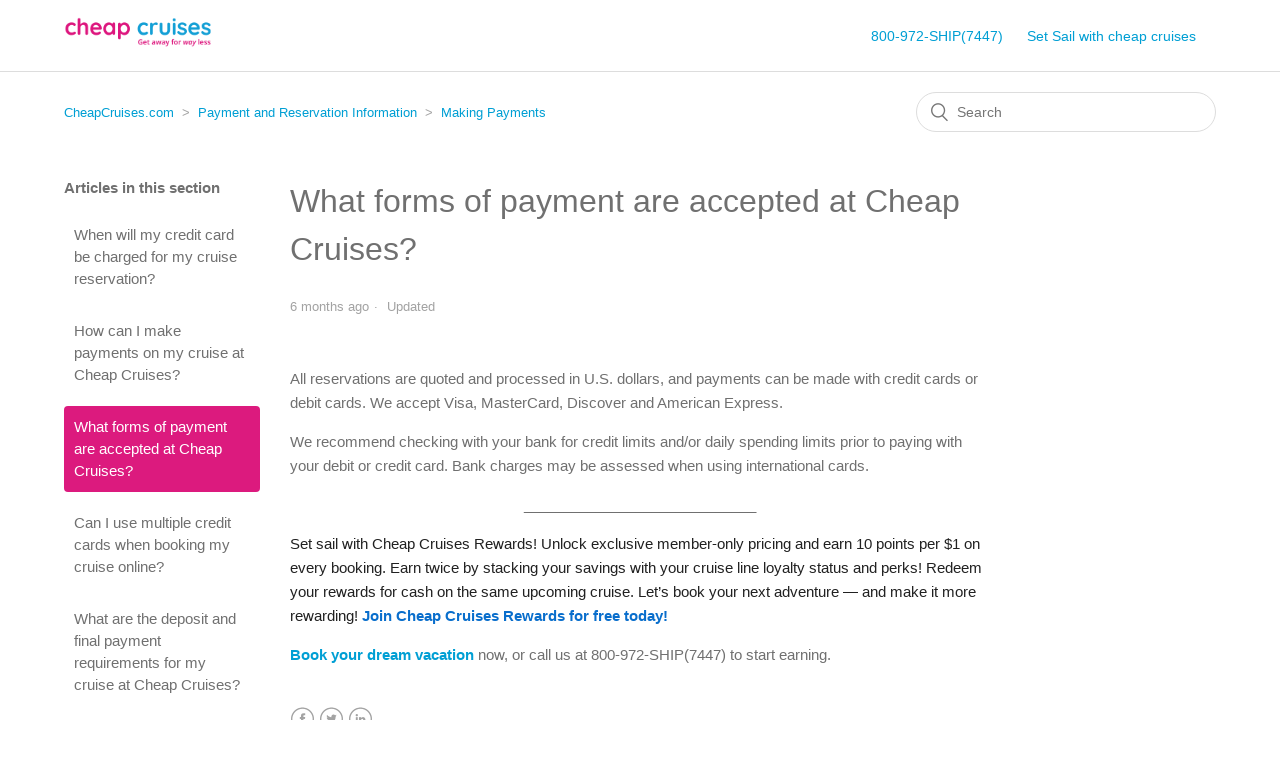

--- FILE ---
content_type: text/html; charset=utf-8
request_url: https://help.cheapcruises.com/hc/en-us/articles/360015475171-What-forms-of-payment-are-accepted-at-Cheap-Cruises
body_size: 6267
content:
<!DOCTYPE html>
<html dir="ltr" lang="en-US">
<head>
  <meta charset="utf-8" />
  <!-- v26867 -->


  <title>What forms of payment are accepted at Cheap Cruises? &ndash; CheapCruises.com</title>

  <meta name="csrf-param" content="authenticity_token">
<meta name="csrf-token" content="">

  <meta name="description" content="All reservations are quoted and processed in U.S. dollars, and payments can be made with credit cards or debit cards. We accept Visa,..." /><meta property="og:image" content="https://help.cheapcruises.com/hc/theming_assets/01K8NTGS5QBA9XYEZWS5TMFWE2" />
<meta property="og:type" content="website" />
<meta property="og:site_name" content="CheapCruises.com" />
<meta property="og:title" content="What forms of payment are accepted at Cheap Cruises?" />
<meta property="og:description" content="All reservations are quoted and processed in U.S. dollars, and payments can be made with credit cards or debit cards. We accept Visa, MasterCard, Discover and American Express.We recommend checking..." />
<meta property="og:url" content="https://help.cheapcruises.com/hc/en-us/articles/360015475171-What-forms-of-payment-are-accepted-at-Cheap-Cruises" />
<link rel="canonical" href="https://help.cheapcruises.com/hc/en-us/articles/360015475171-What-forms-of-payment-are-accepted-at-Cheap-Cruises">
<link rel="alternate" hreflang="en-us" href="https://help.cheapcruises.com/hc/en-us/articles/360015475171-What-forms-of-payment-are-accepted-at-Cheap-Cruises">
<link rel="alternate" hreflang="x-default" href="https://help.cheapcruises.com/hc/en-us/articles/360015475171-What-forms-of-payment-are-accepted-at-Cheap-Cruises">

  <link rel="stylesheet" href="//static.zdassets.com/hc/assets/application-f34d73e002337ab267a13449ad9d7955.css" media="all" id="stylesheet" />
    <!-- Entypo pictograms by Daniel Bruce — www.entypo.com -->
    <link rel="stylesheet" href="//static.zdassets.com/hc/assets/theming_v1_support-e05586b61178dcde2a13a3d323525a18.css" media="all" />
  <link rel="stylesheet" type="text/css" href="/hc/theming_assets/2093050/360000499451/style.css?digest=40689876670221">

  <link rel="icon" type="image/x-icon" href="/hc/theming_assets/01K8P0ACPHE8NYYW375Y3VS7DX">

    <script src="//static.zdassets.com/hc/assets/jquery-ed472032c65bb4295993684c673d706a.js"></script>
    

  <!-- OneTrust Cookies Consent Notice start for help.cheapcruises.com -->
<script type="text/javascript" src="https://cdn.cookielaw.org/consent/2a97617e-c90a-41d4-acdb-ebbd6b110042/OtAutoBlock.js" ></script>
<script src="https://cdn.cookielaw.org/scripttemplates/otSDKStub.js"  type="text/javascript" charset="UTF-8" data-domain-script="2a97617e-c90a-41d4-acdb-ebbd6b110042" ></script>
<script type="text/javascript">
function OptanonWrapper() { }
</script>
<!-- OneTrust Cookies Consent Notice end for help.cheapcruises.com -->

<script async src="https://www.googletagmanager.com/gtag/js?id=G-8YZ7E6H9V2"></script>
<script>
  window.dataLayer = window.dataLayer || [];
  function gtag(){dataLayer.push(arguments);}
  gtag('js', new Date());
  gtag('config', 'G-8YZ7E6H9V2');
</script>

<script>
(function(i,s,o,g,r,a,m){i['GoogleAnalyticsObject']=r;i[r]=i[r]||function(){
 (i[r].q=i[r].q||[]).push(arguments)},i[r].l=1*new Date();a=s.createElement(o),
 m=s.getElementsByTagName(o)[0];a.async=1;a.src=g;m.parentNode.insertBefore(a,m)
 })(window,document,'script','//www.google-analytics.com/analytics.js','ga');

ga('create', 'UA-30167-117', 'auto');
ga('send', 'pageview');

</script>

<meta content="width=device-width, initial-scale=1.0" name="viewport" />





  <script type="text/javascript" src="/hc/theming_assets/2093050/360000499451/script.js?digest=40689876670221"></script>
</head>
<body class="">
  
  
  

  <header class="header">
  <div class="logo">
    <a title="Home" href="/hc/en-us">
      <img src="/hc/theming_assets/01K8NTGS5QBA9XYEZWS5TMFWE2" alt="CheapCruises.com Help Center home page">
    </a>
  </div>
  <div class="nav-wrapper">
    <span class="icon-menu" tabindex="0" role="button" aria-controls="user-nav" aria-expanded="false" aria-label="Toggle navigation menu"></span>
    <nav class="user-nav" id="user-nav">
      <a href="https://www.cheapcruises.com">800-972-SHIP(7447)</a>
      <a href="https://www.cheapcruises.com"> Set Sail with <span class="cc-logo"><span class="cc-pink">cheap</span> <span class="cc-blue">cruises</span></span></a>
    </nav>
  </div>
</header>


  <main role="main">
    <div class="container-divider"></div>
<div class="container">
  <nav class="sub-nav">
    <ol class="breadcrumbs">
  
    <li title="CheapCruises.com">
      
        <a href="/hc/en-us">CheapCruises.com</a>
      
    </li>
  
    <li title="Payment and Reservation Information">
      
        <a href="/hc/en-us/categories/360002394552-Payment-and-Reservation-Information">Payment and Reservation Information</a>
      
    </li>
  
    <li title="Making Payments">
      
        <a href="/hc/en-us/sections/360007564852-Making-Payments">Making Payments</a>
      
    </li>
  
</ol>

    <form role="search" class="search" data-search="" action="/hc/en-us/search" accept-charset="UTF-8" method="get"><input type="hidden" name="utf8" value="&#x2713;" autocomplete="off" /><input type="hidden" name="category" id="category" value="360002394552" autocomplete="off" />
<input type="search" name="query" id="query" placeholder="Search" aria-label="Search" /></form>
  </nav>

  <div class="article-container" id="article-container">
    <section class="article-sidebar">
      
        <section class="section-articles collapsible-sidebar">
        <h3 class="collapsible-sidebar-title sidenav-title">Articles in this section</h3>
        <ul>
          
            <li>
              <a href="/hc/en-us/articles/360015273832-When-will-my-credit-card-be-charged-for-my-cruise-reservation" class="sidenav-item ">When will my credit card be charged for my cruise reservation?</a>
            </li>
          
            <li>
              <a href="/hc/en-us/articles/360015475071-How-can-I-make-payments-on-my-cruise-at-Cheap-Cruises" class="sidenav-item ">How can I make payments on my cruise at Cheap Cruises?</a>
            </li>
          
            <li>
              <a href="/hc/en-us/articles/360015475171-What-forms-of-payment-are-accepted-at-Cheap-Cruises" class="sidenav-item current-article">What forms of payment are accepted at Cheap Cruises?</a>
            </li>
          
            <li>
              <a href="/hc/en-us/articles/360015274292-Can-I-use-multiple-credit-cards-when-booking-my-cruise-online" class="sidenav-item ">Can I use multiple credit cards when booking my cruise online?</a>
            </li>
          
            <li>
              <a href="/hc/en-us/articles/360015273852-What-are-the-deposit-and-final-payment-requirements-for-my-cruise-at-Cheap-Cruises" class="sidenav-item ">What are the deposit and final payment requirements for my cruise at Cheap Cruises?</a>
            </li>
          
            <li>
              <a href="/hc/en-us/articles/360015474131-How-will-I-know-my-cruise-booking-is-confirmed-at-Cheap-Cruises" class="sidenav-item ">How will I know my cruise booking is confirmed at Cheap Cruises?</a>
            </li>
          
            <li>
              <a href="/hc/en-us/articles/14190346173965-When-will-my-card-be-charged-for-the-Cheap-Cruises-Book-Now-Pay-Later-No-Deposit-Required-promotion" class="sidenav-item ">When will my card be charged for the Cheap Cruises &quot;Book Now, Pay Later: No Deposit Required&quot; promotion?</a>
            </li>
          
            <li>
              <a href="/hc/en-us/articles/360015474271-What-if-I-encounter-technical-issues-while-making-a-cruise-booking-online-at-Cheap-Cruises" class="sidenav-item ">What if I encounter technical issues while making a cruise booking online at Cheap Cruises?</a>
            </li>
          
            <li>
              <a href="/hc/en-us/articles/360015475131-Can-I-pay-for-my-cruise-with-non-U-S-currency" class="sidenav-item ">Can I pay for my cruise with non-U.S. currency?</a>
            </li>
          
        </ul>
        
        </section>
      
    </section>

    <article class="article">
      <header class="article-header">
        <h1 title="What forms of payment are accepted at Cheap Cruises?" class="article-title">
          What forms of payment are accepted at Cheap Cruises?
          
        </h1>

        <div class="article-author">
          
          <div class="article-meta">
            

            <ul class="meta-group">
              
                <li class="meta-data"><time datetime="2025-07-22T14:56:51Z" title="2025-07-22T14:56:51Z" data-datetime="relative">July 22, 2025 14:56</time></li>
                <li class="meta-data">Updated</li>
              
            </ul>
          </div>
        </div>

        
      </header>

      <section class="article-info">
        <div class="article-content">
          <div class="article-body"><p>All reservations are quoted and processed in U.S. dollars, and payments can be made with credit cards or debit cards. We accept Visa, MasterCard, Discover and American Express.</p><p>We recommend checking with your bank for credit limits and/or daily spending limits prior to paying with your debit or credit card. Bank charges may be assessed when using international cards.</p>
<p class="wysiwyg-text-align-center">_____________________________</p><p><span style="color: #212121;"><span data-teams="true">Set sail with Cheap Cruises Rewards! Unlock exclusive member-only pricing and earn 10 points per $1 on every booking. Earn twice by stacking your savings with your cruise line loyalty status and perks! Redeem your rewards for cash on the same upcoming cruise. Let’s book your next adventure — and make it more rewarding!&nbsp;</span></span><a href="https://rewards.cheapcruises.com/?utm_source=helpcenter-link"><span style="color: #096ECC;"><span data-teams="true"><strong>Join Cheap Cruises Rewards for free today!</strong></span></span></a></p><p><a href="https://www.cheapcruises.com/?utm_source=helpcenter-link"><span data-teams="true"><strong>Book your dream vacation</strong></span></a><span data-teams="true"> now, or call us at 800-972-SHIP(7447) to start earning.</span></p></div>

          <div class="article-attachments">
            <ul class="attachments">
              
            </ul>
          </div>
        </div>
      </section>

      <footer>
        <div class="article-footer">
          
            <div class="article-share">
  <ul class="share">
    <li><a href="https://www.facebook.com/share.php?title=What+forms+of+payment+are+accepted+at+Cheap+Cruises%3F&u=https%3A%2F%2Fhelp.cheapcruises.com%2Fhc%2Fen-us%2Farticles%2F360015475171-What-forms-of-payment-are-accepted-at-Cheap-Cruises" class="share-facebook">Facebook</a></li>
    <li><a href="https://twitter.com/share?lang=en&text=What+forms+of+payment+are+accepted+at+Cheap+Cruises%3F&url=https%3A%2F%2Fhelp.cheapcruises.com%2Fhc%2Fen-us%2Farticles%2F360015475171-What-forms-of-payment-are-accepted-at-Cheap-Cruises" class="share-twitter">Twitter</a></li>
    <li><a href="https://www.linkedin.com/shareArticle?mini=true&source=Cheap+Cruises&title=What+forms+of+payment+are+accepted+at+Cheap+Cruises%3F&url=https%3A%2F%2Fhelp.cheapcruises.com%2Fhc%2Fen-us%2Farticles%2F360015475171-What-forms-of-payment-are-accepted-at-Cheap-Cruises" class="share-linkedin">LinkedIn</a></li>
  </ul>

</div>
          
          
        </div>
        
          <div class="article-votes">
            <span class="article-votes-question">Was this article helpful?</span>
            <div class="article-votes-controls" role='radiogroup'>
              <a class="button article-vote article-vote-up" data-helper="vote" data-item="article" data-type="up" data-id="360015475171" data-upvote-count="27" data-vote-count="36" data-vote-sum="18" data-vote-url="/hc/en-us/articles/360015475171/vote" data-value="null" data-label="27 out of 36 found this helpful" data-selected-class="null" aria-selected="false" role="radio" rel="nofollow" title="Yes" href="#"></a>
              <a class="button article-vote article-vote-down" data-helper="vote" data-item="article" data-type="down" data-id="360015475171" data-upvote-count="27" data-vote-count="36" data-vote-sum="18" data-vote-url="/hc/en-us/articles/360015475171/vote" data-value="null" data-label="27 out of 36 found this helpful" data-selected-class="null" aria-selected="false" role="radio" rel="nofollow" title="No" href="#"></a>
            </div>
            <small class="article-votes-count">
              <span class="article-vote-label" data-helper="vote" data-item="article" data-type="label" data-id="360015475171" data-upvote-count="27" data-vote-count="36" data-vote-sum="18" data-vote-url="/hc/en-us/articles/360015475171/vote" data-value="null" data-label="27 out of 36 found this helpful">27 out of 36 found this helpful</span>
            </small>
          </div>
        

        <div class="article-return-to-top">
          <a href="#article-container">Return to top<span class="icon-arrow-up"></span></a>
        </div>
      </footer>

      <section class="article-relatives">
        
          <div data-recent-articles></div>
        
        
          
  <section class="related-articles">
    
      <h3 class="related-articles-title">Related articles</h3>
    
    <ul>
      
        <li>
          <a href="/hc/en-us/related/click?data=[base64]%3D%3D--d182733244e768fd473d57a36a180f3f4bdf42ee" rel="nofollow">How can I make payments on my cruise at Cheap Cruises?</a>
        </li>
      
        <li>
          <a href="/hc/en-us/related/click?data=[base64]" rel="nofollow">What are the deposit and final payment requirements for my cruise at Cheap Cruises?</a>
        </li>
      
        <li>
          <a href="/hc/en-us/related/click?data=[base64]" rel="nofollow">Why should I choose Flex Pay to pay for my cruise?</a>
        </li>
      
        <li>
          <a href="/hc/en-us/related/click?data=[base64]" rel="nofollow">Can I use multiple credit cards when booking my cruise online?</a>
        </li>
      
        <li>
          <a href="/hc/en-us/related/click?data=[base64]" rel="nofollow">What if I need to make changes to my cruise reservation?</a>
        </li>
      
    </ul>
  </section>


        
      </section>
      
    </article>
  </div>
</div>

  </main>

  <footer class="footer">
  <div class="footer-inner">
    <a title="Home" href="/hc/en-us">CheapCruises.com</a>
<a href=# class="ot-sdk-show-settings">Cookie Settings link</a>
    <div class="footer-language-selector">
      
    </div>
  </div>
</footer>



  <!-- / -->

  
  <script src="//static.zdassets.com/hc/assets/en-us.bbb3d4d87d0b571a9a1b.js"></script>
  

  <script type="text/javascript">
  /*

    Greetings sourcecode lurker!

    This is for internal Zendesk and legacy usage,
    we don't support or guarantee any of these values
    so please don't build stuff on top of them.

  */

  HelpCenter = {};
  HelpCenter.account = {"subdomain":"wth","environment":"production","name":"WorldTravelHoldings"};
  HelpCenter.user = {"identifier":"da39a3ee5e6b4b0d3255bfef95601890afd80709","email":null,"name":"","role":"anonymous","avatar_url":"https://assets.zendesk.com/hc/assets/default_avatar.png","is_admin":false,"organizations":[],"groups":[]};
  HelpCenter.internal = {"asset_url":"//static.zdassets.com/hc/assets/","web_widget_asset_composer_url":"https://static.zdassets.com/ekr/snippet.js","current_session":{"locale":"en-us","csrf_token":null,"shared_csrf_token":null},"usage_tracking":{"event":"article_viewed","data":"[base64]--5dc52d3adcc12d99978fd853033036b52ce94e58","url":"https://help.cheapcruises.com/hc/activity"},"current_record_id":"360015475171","current_record_url":"/hc/en-us/articles/360015475171-What-forms-of-payment-are-accepted-at-Cheap-Cruises","current_record_title":"What forms of payment are accepted at Cheap Cruises?","current_text_direction":"ltr","current_brand_id":360000499451,"current_brand_name":"Cheap Cruises","current_brand_url":"https://wwwcheapcruisescom.zendesk.com","current_brand_active":true,"current_path":"/hc/en-us/articles/360015475171-What-forms-of-payment-are-accepted-at-Cheap-Cruises","show_autocomplete_breadcrumbs":true,"user_info_changing_enabled":false,"has_user_profiles_enabled":false,"has_end_user_attachments":true,"user_aliases_enabled":false,"has_anonymous_kb_voting":true,"has_multi_language_help_center":true,"show_at_mentions":false,"embeddables_config":{"embeddables_web_widget":false,"embeddables_help_center_auth_enabled":false,"embeddables_connect_ipms":false},"answer_bot_subdomain":"static","gather_plan_state":"subscribed","has_article_verification":true,"has_gather":true,"has_ckeditor":false,"has_community_enabled":false,"has_community_badges":true,"has_community_post_content_tagging":false,"has_gather_content_tags":true,"has_guide_content_tags":true,"has_user_segments":true,"has_answer_bot_web_form_enabled":false,"has_garden_modals":false,"theming_cookie_key":"hc-da39a3ee5e6b4b0d3255bfef95601890afd80709-2-preview","is_preview":false,"has_search_settings_in_plan":true,"theming_api_version":1,"theming_settings":{"brand_color":"rgba(220, 26, 126, 1)","brand_text_color":"#FFFFFF","text_color":"rgba(112, 112, 112, 1)","link_color":"rgba(0, 159, 212, 1)","background_color":"#FFFFFF","heading_font":"Futura, 'Century Gothic', AppleGothic, sans-serif","text_font":"Futura, 'Century Gothic', AppleGothic, sans-serif","logo":"/hc/theming_assets/01K8NTGS5QBA9XYEZWS5TMFWE2","favicon":"/hc/theming_assets/01K8P0ACPHE8NYYW375Y3VS7DX","phone_number":"800-972-SHIP(7447)","ecomm_site":"https://www.cheapcruises.com","chat_department":"Cheap_Cruises","zendesk_key":"04a271ff-848a-4f2c-a5ba-a0ac625cbc6e","homepage_background_image":"/hc/theming_assets/01K8NTGSVX4V43E2EB1EDSTAB7","community_background_image":"/hc/theming_assets/01J6857TDDV6GTWWQ1ZRG6AJND","community_image":"/hc/theming_assets/01K8P0ADTPCKD61ZDZC7SMBDWZ","instant_search":true,"scoped_kb_search":true,"scoped_community_search":true,"show_recent_activity":false,"show_articles_in_section":true,"show_article_author":false,"show_article_comments":false,"show_follow_article":false,"show_recently_viewed_articles":true,"show_related_articles":true,"show_article_sharing":true,"show_follow_section":false,"show_follow_post":true,"show_post_sharing":true,"show_follow_topic":true,"hover_link_color":"#084298","visited_link_color":"#6C2BD9"},"has_pci_credit_card_custom_field":true,"help_center_restricted":false,"is_assuming_someone_else":false,"flash_messages":[],"user_photo_editing_enabled":true,"user_preferred_locale":"en-us","base_locale":"en-us","login_url":"https://wth.zendesk.com/access?brand_id=360000499451\u0026return_to=https%3A%2F%2Fhelp.cheapcruises.com%2Fhc%2Fen-us%2Farticles%2F360015475171-What-forms-of-payment-are-accepted-at-Cheap-Cruises","has_alternate_templates":true,"has_custom_statuses_enabled":true,"has_hc_generative_answers_setting_enabled":true,"has_generative_search_with_zgpt_enabled":false,"has_suggested_initial_questions_enabled":false,"has_guide_service_catalog":true,"has_service_catalog_search_poc":false,"has_service_catalog_itam":false,"has_csat_reverse_2_scale_in_mobile":false,"has_knowledge_navigation":false,"has_unified_navigation":false,"has_unified_navigation_eap_access":false,"has_csat_bet365_branding":false,"version":"v26867","dev_mode":false};
</script>

  
  <script src="//static.zdassets.com/hc/assets/moment-3b62525bdab669b7b17d1a9d8b5d46b4.js"></script>
  <script src="//static.zdassets.com/hc/assets/hc_enduser-d7240b6eea31e24cbd47b3b04ab3c4c3.js"></script>
  
  
</body>
</html>

--- FILE ---
content_type: application/javascript
request_url: https://cdn.cookielaw.org/consent/2a97617e-c90a-41d4-acdb-ebbd6b110042/OtAutoBlock.js
body_size: 2298
content:
!function(){function q(a){var c=[],b=[],e=function(f){for(var g={},h=0;h<u.length;h++){var d=u[h];if(d.Tag===f){g=d;break}var l=void 0,k=d.Tag;var C=(k=-1!==k.indexOf("http:")?k.replace("http:",""):k.replace("https:",""),-1!==(l=k.indexOf("?"))?k.replace(k.substring(l),""):k);if(f&&(-1!==f.indexOf(C)||-1!==d.Tag.indexOf(f))){g=d;break}}return g}(a);return e.CategoryId&&(c=e.CategoryId),e.Vendor&&(b=e.Vendor.split(":")),!e.Tag&&D&&(b=c=function(f){var g=[],h=function(d){var l=document.createElement("a");
return l.href=d,-1!==(d=l.hostname.split(".")).indexOf("www")||2<d.length?d.slice(1).join("."):l.hostname}(f);v.some(function(d){return d===h})&&(g=["C0004"]);return g}(a)),{categoryIds:c,vsCatIds:b}}function w(a){return!a||!a.length||(a&&window.OptanonActiveGroups?a.every(function(c){return-1!==window.OptanonActiveGroups.indexOf(","+c+",")}):void 0)}function m(a,c){void 0===c&&(c=null);var b=window,e=b.OneTrust&&b.OneTrust.IsVendorServiceEnabled;b=e&&b.OneTrust.IsVendorServiceEnabled();return"Categories"===
r||"All"===r&&e&&!b?w(a):("Vendors"===r||"All"===r&&e&&b)&&w(c)}function n(a){a=a.getAttribute("class")||"";return-1!==a.indexOf("optanon-category")||-1!==a.indexOf("ot-vscat")}function p(a){return a.hasAttribute("data-ot-ignore")}function x(a,c,b){void 0===b&&(b=null);var e=a.join("-"),f=b&&b.join("-"),g=c.getAttribute("class")||"",h="",d=!1;a&&a.length&&-1===g.indexOf("optanon-category-"+e)&&(h=("optanon-category-"+e).trim(),d=!0);b&&b.length&&-1===g.indexOf("ot-vscat-"+f)&&(h+=" "+("ot-vscat-"+
f).trim(),d=!0);d&&c.setAttribute("class",h+" "+g)}function y(a,c,b){void 0===b&&(b=null);var e;a=a.join("-");b=b&&b.join("-");return-1===c.indexOf("optanon-category-"+a)&&(e=("optanon-category-"+a).trim()),-1===c.indexOf("ot-vscat-"+b)&&(e+=" "+("ot-vscat-"+b).trim()),e+" "+c}function z(a){var c,b=q(a.src||"");(b.categoryIds.length||b.vsCatIds.length)&&(x(b.categoryIds,a,b.vsCatIds),m(b.categoryIds,b.vsCatIds)||(a.type="text/plain"),a.addEventListener("beforescriptexecute",c=function(e){"text/plain"===
a.getAttribute("type")&&e.preventDefault();a.removeEventListener("beforescriptexecute",c)}))}function A(a){var c=a.src||"",b=q(c);(b.categoryIds.length||b.vsCatIds.length)&&(x(b.categoryIds,a,b.vsCatIds),m(b.categoryIds,b.vsCatIds)||(a.removeAttribute("src"),a.setAttribute("data-src",c)))}var u=JSON.parse('[{"Tag":"https://widget-mediator.zopim.com/s/W/xdds/mverX86of1F9Duyn/c/1694117972138","CategoryId":["C0003"],"Vendor":null},{"Tag":"https://www.google-analytics.com/analytics.js","CategoryId":["C0002"],"Vendor":null},{"Tag":"https://widget-mediator.zopim.com/s/W/xdds/O3getsPZ2McbXj92/c/1694117647939","CategoryId":["C0003"],"Vendor":null},{"Tag":"https://widget-mediator.zopim.com/s/W/xdds/hWyJT36C3gBt+ekG/p/1694113169035","CategoryId":["C0003"],"Vendor":null},{"Tag":"https://widget-mediator.zopim.com/s/W/xdds/24rY0vgZfX0b7Bee/c/1694115175249","CategoryId":["C0003"],"Vendor":null},{"Tag":"https://widget-mediator.zopim.com/s/W/xdds/VglLYHrLPPQirjuA/d/1694114752871/1694114752871%0A103.94483310013992%0A2%0A2%0Ad%0A%7B%22path%22%3A%5B%22root%22%2C%22livechat%22%2C%22profile%22%5D%2C%22value%22%3A%7B%22active%24int%22%3A1694114751972%7D%7D%0A%7B%22path%22%3A%5B%22root%22%2C%22livechat%22%2C%22channel%22%2C%22tags%22%5D%2C%22value%22%3A%7B%22added%24string%22%3A%22Cruises%20Only%22%7D%2C%22__messageID%22%3A1%7D%0A%7B%22path%22%3A%5B%22root%22%2C%22livechat%22%2C%22profile%22%5D%2C%22value%22%3A%7B%22department_id%24int%22%3A2147512637%7D%2C%22__messageID%22%3A2%7D%0A%7B%22path%22%3A%5B%22root%22%2C%22livechat%22%2C%22profile%22%5D%2C%22value%22%3A%7B%22department_id%24int%22%3A2147512637%7D%2C%22__messageID%22%3A3%7D%0A%7B%22path%22%3A%5B%22root%22%2C%22livechat%22%2C%22profile%22%5D%2C%22value%22%3A%7B%22department_id%24int%22%3A2147512637%7D%2C%22__messageID%22%3A4%7D%0A%7B%22path%22%3A%5B%22root%22%2C%22livechat%22%2C%22channel%22%2C%22tags%22%5D%2C%22value%22%3A%7B%22added%24string%22%3A%22Cruises%20Only%22%7D%2C%22__messageID%22%3A5%7D%0A%7B%22path%22%3A%5B%22root%22%2C%22livechat%22%2C%22profile%22%5D%2C%22value%22%3A%7B%22disconnect_timeout%24int%22%3A20%7D%7D","CategoryId":["C0003"],"Vendor":null},{"Tag":"https://widget-mediator.zopim.com/s/W/xdds/qtXEIk7y7GREdUel/c/1694114775502","CategoryId":["C0003"],"Vendor":null},{"Tag":"https://widget-mediator.zopim.com/s/W/xdds/MFaZAKEKfR7CewlD/c/1694115105074","CategoryId":["C0003"],"Vendor":null},{"Tag":"https://widget-mediator.zopim.com/s/W/xdds/OG4njh392ZaVOoYi/d/1694114643694/1694114643694%0A17.000976822662288%0A2%0A2%0Ad%0A%7B%22path%22%3A%5B%22root%22%2C%22livechat%22%2C%22profile%22%5D%2C%22value%22%3A%7B%22active%24int%22%3A1694114643117%7D%7D%0A%7B%22path%22%3A%5B%22root%22%2C%22livechat%22%2C%22channel%22%2C%22tags%22%5D%2C%22value%22%3A%7B%22added%24string%22%3A%22Cruises%20Only%22%7D%2C%22__messageID%22%3A1%7D%0A%7B%22path%22%3A%5B%22root%22%2C%22livechat%22%2C%22profile%22%5D%2C%22value%22%3A%7B%22department_id%24int%22%3A2147512637%7D%2C%22__messageID%22%3A2%7D%0A%7B%22path%22%3A%5B%22root%22%2C%22livechat%22%2C%22profile%22%5D%2C%22value%22%3A%7B%22department_id%24int%22%3A2147512637%7D%2C%22__messageID%22%3A3%7D%0A%7B%22path%22%3A%5B%22root%22%2C%22livechat%22%2C%22profile%22%5D%2C%22value%22%3A%7B%22department_id%24int%22%3A2147512637%7D%2C%22__messageID%22%3A4%7D%0A%7B%22path%22%3A%5B%22root%22%2C%22livechat%22%2C%22channel%22%2C%22tags%22%5D%2C%22value%22%3A%7B%22added%24string%22%3A%22Cruises%20Only%22%7D%2C%22__messageID%22%3A5%7D%0A%7B%22path%22%3A%5B%22root%22%2C%22livechat%22%2C%22profile%22%5D%2C%22value%22%3A%7B%22disconnect_timeout%24int%22%3A20%7D%7D","CategoryId":["C0003"],"Vendor":null},{"Tag":"https://widget-mediator.zopim.com/s/W/xdds/UV1fchwMKbtr+ZTm/c/1694114685229","CategoryId":["C0003"],"Vendor":null},{"Tag":"https://widget-mediator.zopim.com/s/W/xdds/i6TT501SMVIpHuJ9/c/1694117900987","CategoryId":["C0003"],"Vendor":null},{"Tag":"https://widget-mediator.zopim.com/s/W/xdds/YHDlO2z6Oz3A0zKn/c/1694114665595","CategoryId":["C0003"],"Vendor":null},{"Tag":"https://static.zdassets.com/web_widget/classic/latest/web-widget-main-4b22769.js","CategoryId":["C0002","C0003"],"Vendor":null},{"Tag":"https://widget-mediator.zopim.com/s/W/xdds/pFsyRW2riCPO0L0S/p/1694114631335","CategoryId":["C0003"],"Vendor":null},{"Tag":"https://widget-mediator.zopim.com/s/W/xdds/btkf-NnxkUGh78jj/c/1694114735444","CategoryId":["C0003"],"Vendor":null},{"Tag":"https://widget-mediator.zopim.com/s/W/xdds/80PmFhPBpt+7087Y/c/1694114204598","CategoryId":["C0003"],"Vendor":null},{"Tag":"https://player.vimeo.com/video/805293838","CategoryId":["C0003"],"Vendor":null},{"Tag":"https://widget-mediator.zopim.com/s/W/xdds/HYHdJvYJ1Nv6vIs-/c/1694117675641","CategoryId":["C0003"],"Vendor":null},{"Tag":"https://widget-mediator.zopim.com/s/W/xdds/gWuW4TM5Z5EaByiI/p/1694115821534","CategoryId":["C0003"],"Vendor":null},{"Tag":"https://widget-mediator.zopim.com/s/W/xdds/kSxj2GKw+iKOa3u3/c/1694115028631","CategoryId":["C0003"],"Vendor":null},{"Tag":"https://widget-mediator.zopim.com/s/W/xdds/9OirDlQEuuDFQgCI/c/1694114811148","CategoryId":["C0003"],"Vendor":null},{"Tag":"https://widget-mediator.zopim.com/s/W/xdds/S120bfX4tHxN2xhb/c/1694117753788","CategoryId":["C0003"],"Vendor":null},{"Tag":"https://widget-mediator.zopim.com/s/W/xdds/5vh7Gh-uoZxR8HHh/c/1694115957400","CategoryId":["C0003"],"Vendor":null},{"Tag":"https://widget-mediator.zopim.com/s/W/xdds/LBzSs7qR3TNrO8Xw/d/1694114781677/1694114781677%0A54.97441819150826%0A2%0A2%0Ad%0A%7B%22path%22%3A%5B%22root%22%2C%22livechat%22%2C%22profile%22%5D%2C%22value%22%3A%7B%22active%24int%22%3A1694114781012%7D%7D%0A%7B%22path%22%3A%5B%22root%22%2C%22livechat%22%2C%22channel%22%2C%22tags%22%5D%2C%22value%22%3A%7B%22added%24string%22%3A%22Cruises%20Only%22%7D%2C%22__messageID%22%3A1%7D%0A%7B%22path%22%3A%5B%22root%22%2C%22livechat%22%2C%22profile%22%5D%2C%22value%22%3A%7B%22department_id%24int%22%3A2147512637%7D%2C%22__messageID%22%3A2%7D%0A%7B%22path%22%3A%5B%22root%22%2C%22livechat%22%2C%22profile%22%5D%2C%22value%22%3A%7B%22department_id%24int%22%3A2147512637%7D%2C%22__messageID%22%3A3%7D%0A%7B%22path%22%3A%5B%22root%22%2C%22livechat%22%2C%22profile%22%5D%2C%22value%22%3A%7B%22department_id%24int%22%3A2147512637%7D%2C%22__messageID%22%3A4%7D%0A%7B%22path%22%3A%5B%22root%22%2C%22livechat%22%2C%22channel%22%2C%22tags%22%5D%2C%22value%22%3A%7B%22added%24string%22%3A%22Cruises%20Only%22%7D%2C%22__messageID%22%3A5%7D%0A%7B%22path%22%3A%5B%22root%22%2C%22livechat%22%2C%22profile%22%5D%2C%22value%22%3A%7B%22disconnect_timeout%24int%22%3A20%7D%7D","CategoryId":["C0003"],"Vendor":null},{"Tag":"https://widget-mediator.zopim.com/s/W/xdds/6k4-WTfNgEwAEGsy/c/1694115157896","CategoryId":["C0003"],"Vendor":null},{"Tag":"https://bam.nr-data.net/1/689d5b4562","CategoryId":["C0002"],"Vendor":null},{"Tag":"https://widget-mediator.zopim.com/s/W/xdds/oqxatdAue9CY7AE3/c/1694117775656","CategoryId":["C0003"],"Vendor":null},{"Tag":"https://widget-mediator.zopim.com/s/W/xdds/jP8do2sk20-1Ktqs/c/1694117478720","CategoryId":["C0003"],"Vendor":null},{"Tag":"https://widget-mediator.zopim.com/s/W/xdds/XOth4E3pPIMkW7RF/c/1694115411250","CategoryId":["C0003"],"Vendor":null},{"Tag":"https://widget-mediator.zopim.com/s/W/xdds/hrfUyE4T4y9aUkQ3/c/1694115343407","CategoryId":["C0003"],"Vendor":null},{"Tag":"https://widget-mediator.zopim.com/s/W/xdds/-cM4FJyQk89EOOeP/c/1694117716855","CategoryId":["C0003"],"Vendor":null},{"Tag":"https://static.zdassets.com/web_widget/classic/latest/web-widget-chat-sdk-4b22769.js","CategoryId":["C0003"],"Vendor":null},{"Tag":"https://static.zdassets.com","CategoryId":["C0003"],"Vendor":null},{"Tag":"https://widget-mediator.zopim.com/s/W/xdds/lzNxYKfFBb0YGdmk/c/1694117299777","CategoryId":["C0003"],"Vendor":null}]'),
D=JSON.parse("false"),r=JSON.parse('"Categories"'),v=(v=[""]).filter(function(a){if("null"!==a&&a.trim().length)return a}),t=["embed","iframe","img","script"],B=((new MutationObserver(function(a){Array.prototype.forEach.call(a,function(c){Array.prototype.forEach.call(c.addedNodes,function(e){1!==e.nodeType||-1===t.indexOf(e.tagName.toLowerCase())||n(e)||p(e)||("script"===e.tagName.toLowerCase()?z:A)(e)});var b=c.target;!c.attributeName||n(b)&&p(b)||("script"===b.nodeName.toLowerCase()?z(b):-1!==t.indexOf(c.target.nodeName.toLowerCase())&&
A(b))})})).observe(document.documentElement,{childList:!0,subtree:!0,attributes:!0,attributeFilter:["src"]}),document.createElement);document.createElement=function(){for(var a,c,b=[],e=0;e<arguments.length;e++)b[e]=arguments[e];return"script"===b[0].toLowerCase()||-1!==t.indexOf(b[0].toLowerCase())?(a=B.bind(document).apply(void 0,b),c=a.setAttribute.bind(a),Object.defineProperties(a,{src:{get:function(){try{return a.cloneNode().src}catch(f){return a.getAttribute("src")||""}},set:function(f){var g=
b[0],h,d,l,k="";k=q(k="string"==typeof f||f instanceof Object?f.toString():k);return d=g,l=a,!(h=k).categoryIds.length&&!h.vsCatIds.length||"script"!==d.toLowerCase()||n(l)||m(h.categoryIds,h.vsCatIds)||p(l)?(d=g,h=a,!(l=k).categoryIds.length||-1===t.indexOf(d.toLowerCase())||n(h)||m(l.categoryIds,l.vsCatIds)||p(h)?c("src",f):(a.removeAttribute("src"),c("data-src",f),(g=a.getAttribute("class"))||c("class",y(k.categoryIds,g||"",k.vsCatIds)))):(c("type","text/plain"),c("src",f)),!0}},type:{get:function(){return a.getAttribute("type")||
""},set:function(f){return h=c,d=q((g=a).src||""),h("type",!d.categoryIds.length&&!d.vsCatIds.length||n(g)||m(d.categoryIds,d.vsCatIds)||p(g)?f:"text/plain"),!0;var g,h,d}},class:{set:function(f){return h=c,!(d=q((g=a).src)).categoryIds.length&&!d.vsCatIds.length||n(g)||m(d.categoryIds,d.vsCatIds)||p(g)?h("class",f):h("class",y(d.categoryIds,f,d.vsCatIds)),!0;var g,h,d}}}),a.setAttribute=function(f,g,h){"type"!==f&&"src"!==f||h?c(f,g):a[f]=g},a):B.bind(document).apply(void 0,b)}}();